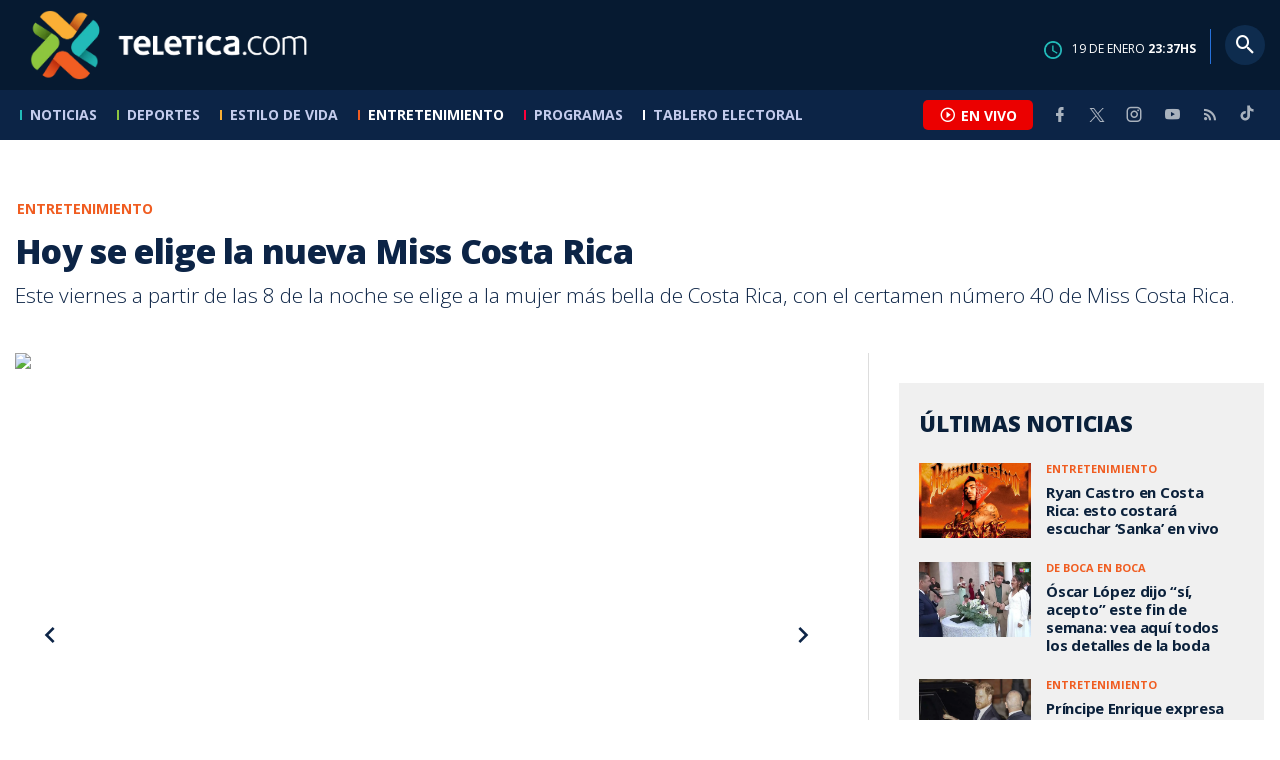

--- FILE ---
content_type: text/html; charset=utf-8
request_url: https://www.teletica.com/entretenimiento/hoy-se-elige-la-nueva-miss-costa-rica_55009
body_size: 8727
content:
<!DOCTYPE html><html lang="es-ES"><head><meta charSet="utf-8" data-next-head=""/><meta name="viewport" content="width=device-width" data-next-head=""/><link rel="preconnect" href="https://fonts.googleapis.com" data-next-head=""/><link rel="preconnect" href="https://fonts.gstatic.com" crossorigin="true" data-next-head=""/><meta name="google-site-verification" content="eIHCXdlTqwVeu80pIRhq0Z3v2Y_nhC5m5AJfsWN8PaU" data-next-head=""/><script async="" src="https://www.googletagmanager.com/gtag/js?id=G-7W0PD14RJ9" data-next-head=""></script><script id="gtm-jsvar" data-next-head="">
                window.dataLayer = window.dataLayer || [];
                var accessType = '';
             </script><script id="gtm-js" data-next-head="">
              (function(w,d,s,l,i){w[l]=w[l]||[];w[l].push({'gtm.start':
              new Date().getTime(),event:'gtm.js'});var f=d.getElementsByTagName(s)[0],
              j=d.createElement(s),dl=l!='dataLayer'?'&l='+l:'';j.async=true;j.src=
              'https://www.googletagmanager.com/gtm.js?id='+i+dl;f.parentNode.insertBefore(j,f);
              })(window,document,'script','dataLayer','GTM-K2K577B8');
             </script><script async="" src="https://www.googletagmanager.com/gtag/js?id=G-1MZBX70JS9" data-next-head=""></script><script id="gtm-js2" data-next-head="">window.dataLayer = window.dataLayer || []; function gtag(){dataLayer.push(arguments);} gtag('js', new Date()); gtag('config', 'G-1MZBX70JS9');</script><script id="google-analytics" data-next-head="">
                function gtag(){dataLayer.push(arguments);}
                gtag('js', new Date());
    
                gtag('config', 'G-7W0PD14RJ9');</script><title data-next-head="">Hoy se elige la nueva Miss Costa Rica | Teletica</title><meta name="robots" content="index,follow" data-next-head=""/><meta name="googlebot" content="index,follow" data-next-head=""/><meta name="description" content="Este viernes a partir de las 8 de la noche se elige a la mujer más bella de Costa Rica, con el certamen número 40 de Miss Costa Rica." data-next-head=""/><meta name="twitter:card" content="summary_large_image" data-next-head=""/><meta name="twitter:creator" content="@teletica" data-next-head=""/><meta property="og:title" content="Hoy se elige la nueva Miss Costa Rica | Teletica" data-next-head=""/><meta property="og:description" content="Este viernes a partir de las 8 de la noche se elige a la mujer más bella de Costa Rica, con el certamen número 40 de Miss Costa Rica." data-next-head=""/><meta property="og:url" content="https://www.teletica.com/entretenimiento/hoy-se-elige-la-nueva-miss-costa-rica_55009" data-next-head=""/><meta property="og:type" content="article" data-next-head=""/><meta property="article:published_time" content="2014-05-30T16:01:00Z" data-next-head=""/><meta property="article:modified_time" content="2014-05-30T16:00:00Z" data-next-head=""/><meta property="article:author" content="https://www.teletica.com/autor/walter-campos-moraga_18" data-next-head=""/><meta property="article:author" content="https://www.teletica.com/autor/luis-jimenez_8" data-next-head=""/><meta property="article:section" content="Entretenimiento" data-next-head=""/><meta property="article:tag" content="mujer" data-next-head=""/><meta property="article:tag" content=" Costa Rica" data-next-head=""/><meta property="article:tag" content=" Miss Costa Rica" data-next-head=""/><meta property="og:image" content="https://static3.teletica.com/Files/117902_940.png" data-next-head=""/><meta property="og:image:alt" content="Pase Miss Costa Rica" data-next-head=""/><meta property="og:image:width" content="1140" data-next-head=""/><meta property="og:image:height" content="520" data-next-head=""/><meta property="og:site_name" content="Teletica" data-next-head=""/><link rel="canonical" href="https://www.teletica.com/entretenimiento/hoy-se-elige-la-nueva-miss-costa-rica_55009" data-next-head=""/><meta name="keywords" content="mujer, Costa Rica, Miss Costa Rica" data-next-head=""/><meta name="news_keywords" content="mujer, Costa Rica, Miss Costa Rica" data-next-head=""/><link rel="amphtml" href="https://www.teletica.com/amp/entretenimiento/hoy-se-elige-la-nueva-miss-costa-rica_55009" data-next-head=""/><link rel="icon" href="https://assets-teletica.ray.media/assets/teletica/build/img/favicon.png" data-next-head=""/><script data-next-head="">
                    var tipopagina = 'nota';
                    var seccion = 'entretenimiento';
                    var vertical = 'entretenimiento';
                    var tipoacceso = '';
                    var portal = 'entretenimiento'; 
                  </script><script data-next-head="">
            window.dataLayer = window.dataLayer || [];
            dataLayer.push({
              'tipopagina': 'nota',
              'seccion': 'entretenimiento',
              'tipoacceso':'',
              'portal': 'entretenimiento'
          });</script><script type="application/ld+json" data-next-head="">{"@context":"https://schema.org","@type":"NewsArticle","description":"Este viernes a partir de las 8 de la noche se elige a la mujer más bella de Costa Rica, con el certamen número 40 de Miss Costa Rica.","image":[{"@context":"https://schema.org","@type":"ImageObject","url":"https://static3.teletica.com/Files/117902_940.png","height":520,"width":1140},{"@context":"https://schema.org","@type":"ImageObject","url":"https://static3.teletica.com/Files/117902_940.png","height":520,"width":760},{"@context":"https://schema.org","@type":"ImageObject","url":"https://static3.teletica.com/Files/117902_940.png","height":260,"width":380}],"mainEntityOfPage":{"@type":"WebPage","@id":"https://www.teletica.com/entretenimiento/hoy-se-elige-la-nueva-miss-costa-rica_55009"},"keywords":"mujer, Costa Rica, Miss Costa Rica","headline":"Hoy se elige la nueva Miss Costa Rica","url":"https://www.teletica.com/entretenimiento/hoy-se-elige-la-nueva-miss-costa-rica_55009","inLanguage":"es","author":[{"@context":"https://schema.org","@type":"Person","name":"Walter Campos Moraga","url":"https://www.teletica.com/autor/walter-campos-moraga_18"},{"@context":"https://schema.org","@type":"Person","name":"Luis Jiménez","url":"https://www.teletica.com/autor/luis-jimenez_8"}],"datePublished":"2014-05-30T16:01:00Z","dateModified":"2014-05-30T16:00:00Z","dateCreated":"2014-05-30T16:01:00Z","publisher":{"@id":"www.teletica.com","@type":"NewsMediaOrganization","name":"Teletica","logo":{"@context":"https://schema.org","@type":"ImageObject","url":"https://static3.teletica.com/assets/teletica/build/img/logo-teletica-black.png","width":228,"height":57}},"copyrightYear":2026,"hasPart":{"@type":"WebPageElement","cssSelector":".detail"},"isPartOf":{"@type":["CreativeWork"],"name":"Teletica","productID":"www.teletica.com:basic","image":"https://static3.teletica.com/assets/teletica/build/img/logo-teletica-black.png","brand":{"@type":"brand","name":"Teletica"}}}</script><script type="application/ld+json" data-next-head="">{"@context":"https://schema.org","@type":"NewsMediaOrganization","name":"Teletica","logo":{"@context":"https://schema.org","@type":"ImageObject","url":"https://static3.teletica.com/assets/teletica/build/img/logo-teletica-black.png","width":228,"height":57},"url":"https://www.teletica.com/","@id":"https://www.teletica.com/","sameAs":["https://www.facebook.com/teleticacom","https://twitter.com/miteletica","https://www.instagram.com/teleticacom","https://www.youtube.com/Teleticacom"]}</script><script type="application/ld+json" data-next-head="">{"@context":"https://schema.org","@type":"BreadcrumbList","itemListElement":[{"@context":"https://schema.org","@type":"ListItem","name":"Teletica","position":1,"item":"https://www.teletica.com/"},{"@context":"https://schema.org","@type":"ListItem","name":"Entretenimiento","position":2,"item":"https://www.teletica.com/entretenimiento"},{"@context":"https://schema.org","@type":"ListItem","name":"Hoy se elige la nueva Miss Costa Rica","position":3,"item":"https://www.teletica.com/entretenimiento/hoy-se-elige-la-nueva-miss-costa-rica_55009","image":{"@context":"https://schema.org","@type":"ImageObject","url":"https://static3.teletica.com/Files/117902_940.png","height":520,"width":1140}}]}</script><link rel="preload" as="image" imageSrcSet="/_next/image?url=https%3A%2F%2Fstatic3.teletica.com%2FFiles%2F117902_940.png&amp;w=640&amp;q=75 640w, /_next/image?url=https%3A%2F%2Fstatic3.teletica.com%2FFiles%2F117902_940.png&amp;w=750&amp;q=75 750w, /_next/image?url=https%3A%2F%2Fstatic3.teletica.com%2FFiles%2F117902_940.png&amp;w=828&amp;q=75 828w, /_next/image?url=https%3A%2F%2Fstatic3.teletica.com%2FFiles%2F117902_940.png&amp;w=1080&amp;q=75 1080w, /_next/image?url=https%3A%2F%2Fstatic3.teletica.com%2FFiles%2F117902_940.png&amp;w=1200&amp;q=75 1200w, /_next/image?url=https%3A%2F%2Fstatic3.teletica.com%2FFiles%2F117902_940.png&amp;w=1920&amp;q=75 1920w, /_next/image?url=https%3A%2F%2Fstatic3.teletica.com%2FFiles%2F117902_940.png&amp;w=2048&amp;q=75 2048w, /_next/image?url=https%3A%2F%2Fstatic3.teletica.com%2FFiles%2F117902_940.png&amp;w=3840&amp;q=75 3840w" imageSizes="100vw" data-next-head=""/><link href="https://fonts.googleapis.com/css2?family=Open+Sans:wght@300;400;600;700;800&amp;display=swap" rel="stylesheet"/><link data-next-font="" rel="preconnect" href="/" crossorigin="anonymous"/><link rel="preload" href="/_next/static/css/fac9fb0d517ce026.css" as="style"/><link rel="stylesheet" href="/_next/static/css/fac9fb0d517ce026.css" data-n-g=""/><link rel="preload" href="/_next/static/css/eaf7cef388a413d7.css" as="style"/><link rel="stylesheet" href="/_next/static/css/eaf7cef388a413d7.css"/><link rel="preload" href="/_next/static/css/fb6ce48082555c25.css" as="style"/><link rel="stylesheet" href="/_next/static/css/fb6ce48082555c25.css"/><link rel="preload" href="/_next/static/css/ef46db3751d8e999.css" as="style"/><link rel="stylesheet" href="/_next/static/css/ef46db3751d8e999.css"/><noscript data-n-css=""></noscript><script defer="" nomodule="" src="/_next/static/chunks/polyfills-42372ed130431b0a.js"></script><script id="ads-js" src="https://securepubads.g.doubleclick.net/tag/js/gpt.js" defer="" data-nscript="beforeInteractive"></script><script id="prebid-js" src="https://acdn.adnxs.com/prebid/not-for-prod/1/prebid.js" defer="" data-nscript="beforeInteractive"></script><script id="ads-js-admanager" src="https://tags.newdreamglobal.com/admanager/newglobal.sdk.min.js?v=1.3.8.2&amp;h=www.teletica.com" defer="" data-nscript="beforeInteractive"></script><script id="js-ntv" src="https://s.ntv.io/serve/load.js" defer="" data-nscript="beforeInteractive"></script><script defer="" src="/_next/static/chunks/4587-ebd760b8b8a831ec.js"></script><script defer="" src="/_next/static/chunks/8230-4df9efbe2db5bbac.js"></script><script defer="" src="/_next/static/chunks/980.fc006fad6537f46a.js"></script><script defer="" src="/_next/static/chunks/3469.ae576aefd6fea7a3.js"></script><script defer="" src="/_next/static/chunks/4959-7eae664beed5a6be.js"></script><script defer="" src="/_next/static/chunks/2795.233c7c9abf585474.js"></script><script defer="" src="/_next/static/chunks/1428.f0e28c85cf448230.js"></script><script defer="" src="/_next/static/chunks/1437.8530cdc84b4bcb3d.js"></script><script defer="" src="/_next/static/chunks/7782.bef015448666b5a6.js"></script><script src="/_next/static/chunks/webpack-8f33fa13597475dd.js" defer=""></script><script src="/_next/static/chunks/framework-36e851ed4a9099a0.js" defer=""></script><script src="/_next/static/chunks/main-45a8e1f24266b1af.js" defer=""></script><script src="/_next/static/chunks/pages/_app-3dbc00a18162a7c0.js" defer=""></script><script src="/_next/static/chunks/3875-73bcb424a82e5caf.js" defer=""></script><script src="/_next/static/chunks/1575-59307b48c21511ab.js" defer=""></script><script src="/_next/static/chunks/pages/%5Bsection%5D/%5B...slug%5D-56dd64739bb80e8d.js" defer=""></script><script src="/_next/static/3f52b912891256fa4962a7b703e5de16d3db89d1-v1/_buildManifest.js" defer=""></script><script src="/_next/static/3f52b912891256fa4962a7b703e5de16d3db89d1-v1/_ssgManifest.js" defer=""></script></head><body class="body"><div id="__next"><div data-role="page" class="container page-container"><noscript><iframe src="https://www.googletagmanager.com/ns.html?id=GTM-K2K577B8"
height="0" width="0" style="display:none;visibility:hidden"></iframe></noscript> <script> window.googletag = window.googletag || { cmd: [] };
        googletag.cmd.push(function () {
          
          googletag.defineSlot("/57869717/intro", [1, 1], "div-gpt-ad-1648033296806-0").addService(googletag.pubads());
          googletag.pubads().enableSingleRequest();
          googletag.enableServices();
        });</script>  <script type="text/javascript">
          window._taboola = window._taboola || [];
          _taboola.push({ article: 'auto' });
          if (window.performance && typeof window.performance.mark == 'function') { window.performance.mark('tbl_ic'); }
      </script> <header id="header" class="header theme-entretenimiento "><div id="skyscraper" class="ad ad-sky"></div><div class="header-mid"><div class="wrapper" itemscope="" itemType="https://schema.org/WPHeader"><div class="logo"><a rel="noreferrer" href="/" class="logo-main" aria-label="Teletica.com"></a></div><div class="mobile"><div class="icons"><a rel="noreferrer" href="#!" class="icon icon-nav" aria-label="menu"><i class="mdi mdi-menu"></i></a><a id="btnVivo" rel="noreferrer" href="#!" class="icon icon-vivo"><i class="mdi mdi-play-circle-outline"></i><span class="btnTitle">EN VIVO</span></a></div></div><div class="desktop"><div class="date"><img alt="Clock" loading="lazy" width="18" height="18" decoding="async" data-nimg="1" style="color:transparent" srcSet="/_next/image?url=%2Fimg%2Fclock.png&amp;w=32&amp;q=75 1x, /_next/image?url=%2Fimg%2Fclock.png&amp;w=48&amp;q=75 2x" src="/_next/image?url=%2Fimg%2Fclock.png&amp;w=48&amp;q=75"/><p> de <!-- --> <span>HS</span></p></div><div class="divisor"></div><div class="aside search"><div class="icons"><a rel="noreferrer" href="#!" class="icon icon-search" id="search"><i class="mdi mdi-magnify"></i></a></div><div class="search-bar "><form method="get" action="/buscar/" name="SearchForm"><input id="Query" type="text" name="tag" placeholder="¿Qué buscas?" class="input-search" autoComplete="off" spellcheck="false"/><div class="loader"></div><button class="input-button"><i class="mdi mdi-magnify"></i></button><button class="input-button right-form"><i class="mdi mdi-close"></i></button></form></div></div></div></div></div><div class="header-nav"><div class="wrapper"><nav id="nav-main" class="nav-main "><div class="logo-small"><a href="/" class="logo-main" aria-label="Teletica.com"></a></div><ul id="render-menu" class="navigation main-navigation"><div class="search-bar active"><form method="get" action="/buscar/" name="SearchForm"><input id="Query" type="text" name="tag" placeholder="¿Qué buscas?" class="input-search" autoComplete="off" spellcheck="false"/><div class="loader"></div><button class="input-button" id="search-mobile"><i class="mdi mdi-magnify"></i></button></form></div><li class="dateMobile"><div class="date"><img src="/img/clock.png" alt="Clock" width="20"/><p> de <!-- --> <span>HS</span></p></div></li></ul><div class="vivoAndMedia"><div class="icons"><a id="btnVivo" rel="noreferrer" href="#!" class="icon icon-vivo"><i class="mdi mdi-play-circle-outline "></i><span class="btnTitle">EN VIVO</span></a></div><ul class="social"><li><a rel="noreferrer" target="_blank" href="https://www.facebook.com/teleticacom" class="facebook" title="Facebook"><i class="mdi mdi-facebook"></i></a></li><li><a rel="noreferrer" target="_blank" href="https://twitter.com/miteletica" class="twitter" title="Twitter"><svg id="icon-twitterx" xmlns="http://www.w3.org/2000/svg" width="14" height="14" viewBox="0 0 20.469 19.157" fill="#ffffff"><path id="path1009" d="M483.99,356.79l7.9,10.566-7.952,8.591h1.79l6.963-7.522,5.625,7.522h6.091l-8.348-11.161,7.4-8h-1.79l-6.412,6.927-5.181-6.927Zm2.632,1.318h2.8l12.356,16.521h-2.8Z" transform="translate(-483.94 -356.79)"></path></svg></a></li><li><a rel="noreferrer" target="_blank" href="https://www.instagram.com/teleticacom/" class="instagram" title="Instagram"><i class="mdi mdi-instagram"></i></a></li><li><a rel="noreferrer" target="_blank" href="https://www.youtube.com/Teleticacom" class="youtube" title="You Tube"><i class="mdi mdi-youtube"></i></a></li><li><a rel="noreferrer" href="/rss" title="RSS" class="rss"><i class="mdi mdi-rss"></i></a></li><li><a rel="noreferrer" target="_blank" href="https://www.tiktok.com/@teleticacom" title="TikTok" class="tiktok"><svg id="icon-tiktok" xmlns="http://www.w3.org/2000/svg" width="32" height="32" viewBox="0 0 512 512" fill="#ffffff"><path d="M412.19 118.66a109.27 109.27 0 0 1-9.45-5.5 132.87 132.87 0 0 1-24.27-20.62c-18.1-20.71-24.86-41.72-27.35-56.43h.1C349.14 23.9 350 16 350.13 16h-82.44v318.78c0 4.28 0 8.51-.18 12.69 0 .52-.05 1-.08 1.56 0 .23 0 .47-.05.71v.18a70 70 0 0 1-35.22 55.56 68.8 68.8 0 0 1-34.11 9c-38.41 0-69.54-31.32-69.54-70s31.13-70 69.54-70a68.9 68.9 0 0 1 21.41 3.39l.1-83.94a153.14 153.14 0 0 0-118 34.52 161.79 161.79 0 0 0-35.3 43.53c-3.48 6-16.61 30.11-18.2 69.24-1 22.21 5.67 45.22 8.85 54.73v.2c2 5.6 9.75 24.71 22.38 40.82A167.53 167.53 0 0 0 115 470.66v-.2l.2.2c39.91 27.12 84.16 25.34 84.16 25.34 7.66-.31 33.32 0 62.46-13.81 32.32-15.31 50.72-38.12 50.72-38.12a158.46 158.46 0 0 0 27.64-45.93c7.46-19.61 9.95-43.13 9.95-52.53V176.49c1 .6 14.32 9.41 14.32 9.41s19.19 12.3 49.13 20.31c21.48 5.7 50.42 6.9 50.42 6.9v-81.84c-10.14 1.1-30.73-2.1-51.81-12.61Z"></path></svg></a></li></ul></div></nav></div></div></header><main id="content" class="main detail theme-entretenimiento"><div id="div-gpt-ad-1648033296806-0" class=""></div><div id="leaderboard" class="ad ad-leaderboard"></div><div id="interstitial" class="ad ad-interstitial"></div><div class="scroller-holder"><article class="article template-1"><div class="wrapper"></div><div class="wrapper detail"><div class="heading heading-gallery"><div class="text"><div class="top"><span class="section">Entretenimiento</span></div><h1>Hoy se elige la nueva Miss Costa Rica</h1><h2>Este viernes a partir de las 8 de la noche se elige a la mujer más bella de Costa Rica, con el certamen número 40 de Miss Costa Rica.</h2></div></div><div class="content-aside"><article><div class="media"><div class="holder"><div class="slick-slider gallery-holder slick-initialized" dir="ltr"><button type="button" data-role="none" class="slick-arrow slick-prev" style="display:block"> <!-- -->Previous</button><div class="slick-list"><div class="slick-track" style="width:500%;left:-100%"><div data-index="0" class="slick-slide slick-active slick-current" tabindex="-1" aria-hidden="false" style="outline:none;width:20%;position:relative;left:0;opacity:1;transition:opacity 200ms linear, visibility 200ms linear"><div><figure class="slide slide-image" style="width:100%;display:inline-block" tabindex="-1"><img alt="Pase Miss Costa Rica" loading="eager" decoding="async" data-nimg="fill" style="position:absolute;height:100%;width:100%;left:0;top:0;right:0;bottom:0;object-fit:cover;color:transparent;background-size:cover;background-position:50% 50%;background-repeat:no-repeat;background-image:url(&quot;data:image/svg+xml;charset=utf-8,%3Csvg xmlns=&#x27;http://www.w3.org/2000/svg&#x27; %3E%3Cfilter id=&#x27;b&#x27; color-interpolation-filters=&#x27;sRGB&#x27;%3E%3CfeGaussianBlur stdDeviation=&#x27;20&#x27;/%3E%3CfeColorMatrix values=&#x27;1 0 0 0 0 0 1 0 0 0 0 0 1 0 0 0 0 0 100 -1&#x27; result=&#x27;s&#x27;/%3E%3CfeFlood x=&#x27;0&#x27; y=&#x27;0&#x27; width=&#x27;100%25&#x27; height=&#x27;100%25&#x27;/%3E%3CfeComposite operator=&#x27;out&#x27; in=&#x27;s&#x27;/%3E%3CfeComposite in2=&#x27;SourceGraphic&#x27;/%3E%3CfeGaussianBlur stdDeviation=&#x27;20&#x27;/%3E%3C/filter%3E%3Cimage width=&#x27;100%25&#x27; height=&#x27;100%25&#x27; x=&#x27;0&#x27; y=&#x27;0&#x27; preserveAspectRatio=&#x27;xMidYMid slice&#x27; style=&#x27;filter: url(%23b);&#x27; href=&#x27;https://static3.teletica.com/Files/117902_940.png&#x27;/%3E%3C/svg%3E&quot;)" sizes="100vw" srcSet="/_next/image?url=https%3A%2F%2Fstatic3.teletica.com%2FFiles%2F117902_940.png&amp;w=640&amp;q=75 640w, /_next/image?url=https%3A%2F%2Fstatic3.teletica.com%2FFiles%2F117902_940.png&amp;w=750&amp;q=75 750w, /_next/image?url=https%3A%2F%2Fstatic3.teletica.com%2FFiles%2F117902_940.png&amp;w=828&amp;q=75 828w, /_next/image?url=https%3A%2F%2Fstatic3.teletica.com%2FFiles%2F117902_940.png&amp;w=1080&amp;q=75 1080w, /_next/image?url=https%3A%2F%2Fstatic3.teletica.com%2FFiles%2F117902_940.png&amp;w=1200&amp;q=75 1200w, /_next/image?url=https%3A%2F%2Fstatic3.teletica.com%2FFiles%2F117902_940.png&amp;w=1920&amp;q=75 1920w, /_next/image?url=https%3A%2F%2Fstatic3.teletica.com%2FFiles%2F117902_940.png&amp;w=2048&amp;q=75 2048w, /_next/image?url=https%3A%2F%2Fstatic3.teletica.com%2FFiles%2F117902_940.png&amp;w=3840&amp;q=75 3840w" src="/_next/image?url=https%3A%2F%2Fstatic3.teletica.com%2FFiles%2F117902_940.png&amp;w=3840&amp;q=75"/><figcaption class="desc">Pase Miss Costa Rica</figcaption></figure></div></div><div data-index="1" class="slick-slide" tabindex="-1" aria-hidden="true" style="outline:none;width:20%;position:relative;left:-20px;opacity:0;transition:opacity 200ms linear, visibility 200ms linear"><div><figure class="slide slide-video" style="width:100%;display:inline-block"><img alt="micccr" loading="lazy" decoding="async" data-nimg="fill" style="position:absolute;height:100%;width:100%;left:0;top:0;right:0;bottom:0;object-fit:cover;color:transparent;background-size:cover;background-position:50% 50%;background-repeat:no-repeat;background-image:url(&quot;data:image/svg+xml;charset=utf-8,%3Csvg xmlns=&#x27;http://www.w3.org/2000/svg&#x27; %3E%3Cfilter id=&#x27;b&#x27; color-interpolation-filters=&#x27;sRGB&#x27;%3E%3CfeGaussianBlur stdDeviation=&#x27;20&#x27;/%3E%3CfeColorMatrix values=&#x27;1 0 0 0 0 0 1 0 0 0 0 0 1 0 0 0 0 0 100 -1&#x27; result=&#x27;s&#x27;/%3E%3CfeFlood x=&#x27;0&#x27; y=&#x27;0&#x27; width=&#x27;100%25&#x27; height=&#x27;100%25&#x27;/%3E%3CfeComposite operator=&#x27;out&#x27; in=&#x27;s&#x27;/%3E%3CfeComposite in2=&#x27;SourceGraphic&#x27;/%3E%3CfeGaussianBlur stdDeviation=&#x27;20&#x27;/%3E%3C/filter%3E%3Cimage width=&#x27;100%25&#x27; height=&#x27;100%25&#x27; x=&#x27;0&#x27; y=&#x27;0&#x27; preserveAspectRatio=&#x27;xMidYMid slice&#x27; style=&#x27;filter: url(%23b);&#x27; href=&#x27;https://static3.teletica.com/Files/218628_940.jpg&#x27;/%3E%3C/svg%3E&quot;)" sizes="100vw" srcSet="/_next/image?url=https%3A%2F%2Fstatic3.teletica.com%2FFiles%2F218628_940.jpg&amp;w=640&amp;q=75 640w, /_next/image?url=https%3A%2F%2Fstatic3.teletica.com%2FFiles%2F218628_940.jpg&amp;w=750&amp;q=75 750w, /_next/image?url=https%3A%2F%2Fstatic3.teletica.com%2FFiles%2F218628_940.jpg&amp;w=828&amp;q=75 828w, /_next/image?url=https%3A%2F%2Fstatic3.teletica.com%2FFiles%2F218628_940.jpg&amp;w=1080&amp;q=75 1080w, /_next/image?url=https%3A%2F%2Fstatic3.teletica.com%2FFiles%2F218628_940.jpg&amp;w=1200&amp;q=75 1200w, /_next/image?url=https%3A%2F%2Fstatic3.teletica.com%2FFiles%2F218628_940.jpg&amp;w=1920&amp;q=75 1920w, /_next/image?url=https%3A%2F%2Fstatic3.teletica.com%2FFiles%2F218628_940.jpg&amp;w=2048&amp;q=75 2048w, /_next/image?url=https%3A%2F%2Fstatic3.teletica.com%2FFiles%2F218628_940.jpg&amp;w=3840&amp;q=75 3840w" src="/_next/image?url=https%3A%2F%2Fstatic3.teletica.com%2FFiles%2F218628_940.jpg&amp;w=3840&amp;q=75"/><a class="video-play" data-discriminator="video" media-type="video"></a><figcaption class="desc">micccr</figcaption></figure></div></div></div></div><button type="button" data-role="none" class="slick-arrow slick-next" style="display:block"> <!-- -->Next</button></div></div></div><div class="text-editor"><div class="toolbar"></div><div class="banner-holder banner-entretenimiento"></div><div class="top"><div class="authorDate"><a href="/autor/walter-campos-moraga_18">Por <strong>Walter Campos Moraga</strong> </a><a class="authorMail" aria-label="Enviar correo al autor" title="Enviar correo al autor" href="/cdn-cgi/l/email-protection#[base64]"><i class="mdi mdi-email icon"></i></a><a href="/autor/luis-jimenez_8">Por <strong>Luis Jiménez</strong> </a><a class="authorMail" aria-label="Enviar correo al autor" title="Enviar correo al autor" href="/cdn-cgi/l/email-protection#[base64]"><i class="mdi mdi-email icon"></i></a><span>30 de mayo de 2014, 10:01 AM</span></div></div><p>Este viernes a partir de las 8 de la noche se elige a la mujer más bella de Costa Rica, con el certamen número 40 de Miss Costa Rica.</p>

<p>Esta edición llega cargada de espectáculo donde la música y bailes de los años cuarenta y cincuenta serán protagonistas en una noche donde también habrá música de The Beatles e interpretaciones de Charles Chaplin.</p>

<p>“Ya faltan pocas horas para saber quién es nuestra nueva representante en Miss Costa Rica. Esta noche vamos a rendir un homenaje retro donde se va a mostrar películas de los 50s, 60s, así que nadie se lo puede perder”, dijo Carlos Reyes, presentador del concurso.</p>

<p>Las diez chicas llevan dos meses de preparación y han tenido que realizar varios retos, todos relacionas a la época de antaño.</p>

<p>En este proceso las bellas damas realizaron todo tipo de interpretaciones.</p>

<p>“Las chicas se vienen preparando desde hace dos meses aproximadamente donde han tenido que realizar varios retos. Ha sido muy divertido porque ellas tuvieron que personificar a varias actrices de la época”, agregó Nancy Dobles, presentadora del certamen.</p>

<p>“Las he conocido y compartido con ellas, es un grupo muy tranquilo sin embargo las veo tensas pero es algo normal”, señaló las Miss Costa Rica 2013, Fabiana Granados.</p>

<p>Un espectáculo realmente inolvidable es lo que usted podrá disfrutar a partir de las 8 de la noche por Teletica, canal 7 y www.teletica.com.</p>
<div class="banner-holder banner-entretenimiento"></div></div><div class="widget widget-tags"><div class="widget-title"><span>Tags</span></div><div class="widget-content"><ul><li><a href="/tag/mujer">mujer</a></li><li><a href="/tag/%20Costa%20Rica"> Costa Rica</a></li><li><a href="/tag/%20Miss%20Costa%20Rica"> Miss Costa Rica</a></li></ul></div></div><div class="widget widget-related"><div class="widget-title"><span>Más notas</span></div><div class="widget-content"><div class="taboola"><div id="taboola-below-article-thumbnails-55009"></div></div></div></div></article><aside class="aside"><div id="square" class="ad ad-medium connatix"></div><div id="square" class=""></div><div class="widget widget-list-news"><div class="widget-title"><span>Últimas Noticias</span></div><div class="widget-content" data-node-id="" data-node-style="small"><div class="list-news list-news--order"><div class="holder"></div></div></div></div><div id="halfpage" class="ad ad-halfpage"></div></aside></div></div></article></div></main><footer id="footer" class="footer" itemscope="" itemType="https://schema.org/WPFooter"><div class="top"><div class="wrapper"><div class="logo"><a href="/"></a></div><div class="nav-bottom"><ul><li><a href="/privacidad" title="Política de Privacidad"><strong>Política de Privacidad</strong></a></li><li><a href="/terminos" title="Términos de Uso"><strong>Términos de Uso</strong></a></li><li><a href="/solicitud-eliminacion-usuario" title="Solicitud para Eliminación de Usuario"><strong>Solicitud para eliminación de usuario</strong></a></li></ul></div><div class="nav"><ul></ul></div></div><div class="wrapper"><ul class="social"><li><a rel="noreferrer" target="_blank" href="https://www.facebook.com/teleticacom" class="facebook" title="Facebook"><i class="mdi mdi-facebook"></i></a></li><li><a rel="noreferrer" target="_blank" href="https://twitter.com/miteletica" class="twitter" title="Twitter"><svg id="icon-twitterx" xmlns="http://www.w3.org/2000/svg" width="14" height="14" viewBox="0 0 20.469 19.157" fill="#0c2446"><path id="path1009" d="M483.99,356.79l7.9,10.566-7.952,8.591h1.79l6.963-7.522,5.625,7.522h6.091l-8.348-11.161,7.4-8h-1.79l-6.412,6.927-5.181-6.927Zm2.632,1.318h2.8l12.356,16.521h-2.8Z" transform="translate(-483.94 -356.79)"></path></svg></a></li><li><a rel="noreferrer" target="_blank" href="https://www.instagram.com/teleticacom/" class="instagram" title="Instagram"><i class="mdi mdi-instagram"></i></a></li><li><a rel="noreferrer" target="_blank" href="https://www.youtube.com/Teleticacom" class="youtube" title="You Tube"><i class="mdi mdi-youtube"></i></a></li><li><a rel="noreferrer" href="/rss" title="RSS" class="rss"><i class="mdi mdi-rss"></i></a></li><li><a rel="noreferrer" target="_blank" href="https://www.tiktok.com/@teleticacom" title="TikTok" class="tiktok"><svg id="icon-tiktok" xmlns="http://www.w3.org/2000/svg" width="32" height="32" viewBox="0 0 512 512" fill="#0c2446"><path d="M412.19 118.66a109.27 109.27 0 0 1-9.45-5.5 132.87 132.87 0 0 1-24.27-20.62c-18.1-20.71-24.86-41.72-27.35-56.43h.1C349.14 23.9 350 16 350.13 16h-82.44v318.78c0 4.28 0 8.51-.18 12.69 0 .52-.05 1-.08 1.56 0 .23 0 .47-.05.71v.18a70 70 0 0 1-35.22 55.56 68.8 68.8 0 0 1-34.11 9c-38.41 0-69.54-31.32-69.54-70s31.13-70 69.54-70a68.9 68.9 0 0 1 21.41 3.39l.1-83.94a153.14 153.14 0 0 0-118 34.52 161.79 161.79 0 0 0-35.3 43.53c-3.48 6-16.61 30.11-18.2 69.24-1 22.21 5.67 45.22 8.85 54.73v.2c2 5.6 9.75 24.71 22.38 40.82A167.53 167.53 0 0 0 115 470.66v-.2l.2.2c39.91 27.12 84.16 25.34 84.16 25.34 7.66-.31 33.32 0 62.46-13.81 32.32-15.31 50.72-38.12 50.72-38.12a158.46 158.46 0 0 0 27.64-45.93c7.46-19.61 9.95-43.13 9.95-52.53V176.49c1 .6 14.32 9.41 14.32 9.41s19.19 12.3 49.13 20.31c21.48 5.7 50.42 6.9 50.42 6.9v-81.84c-10.14 1.1-30.73-2.1-51.81-12.61Z"></path></svg></a></li></ul></div></div><div class="bottom"><div class="wrapper"><div class="holder"><p>Copyright © <!-- -->2026<!-- --> <strong>Teletica</strong>. Todos los derechos reservados.</p><a rel="noreferrer" href="//ray.media" target="_blank" class="ray"><i></i><span>powered by</span><strong>ray.media</strong></a></div></div></div></footer><div id="overlay-mask"></div></div></div><script data-cfasync="false" src="/cdn-cgi/scripts/5c5dd728/cloudflare-static/email-decode.min.js"></script><script id="__NEXT_DATA__" type="application/json">{"props":{"pageProps":{"asset":{"LastModificationDate":"2014-05-30T16:00:00Z","Id":55009,"PublicationDate":"2014-05-30T16:01:00Z","Url":"hoy-se-elige-la-nueva-miss-costa-rica","Nodes_Id":[4],"Nodes_en":["Entretenimiento"],"Nodes_slug":["entretenimiento"],"Description_en":"Este viernes a partir de las 8 de la noche se elige a la mujer más bella de Costa Rica, con el certamen número 40 de Miss Costa Rica.","Title_en":"Hoy se elige la nueva Miss Costa Rica","Keywords_en":"mujer, Costa Rica, Miss Costa Rica","Content_en":"\u003cp\u003eEste viernes a partir de las 8 de la noche se elige a la mujer más bella de Costa Rica, con el certamen número 40 de Miss Costa Rica.\u003c/p\u003e\r\n\r\n\u003cp\u003eEsta edición llega cargada de espectáculo donde la música y bailes de los años cuarenta y cincuenta serán protagonistas en una noche donde también habrá música de The Beatles e interpretaciones de Charles Chaplin.\u003c/p\u003e\r\n\r\n\u003cp\u003e“Ya faltan pocas horas para saber quién es nuestra nueva representante en Miss Costa Rica. Esta noche vamos a rendir un homenaje retro donde se va a mostrar películas de los 50s, 60s, así que nadie se lo puede perder”, dijo Carlos Reyes, presentador del concurso.\u003c/p\u003e\r\n\r\n\u003cp\u003eLas diez chicas llevan dos meses de preparación y han tenido que realizar varios retos, todos relacionas a la época de antaño.\u003c/p\u003e\r\n\r\n\u003cp\u003eEn este proceso las bellas damas realizaron todo tipo de interpretaciones.\u003c/p\u003e\r\n\r\n\u003cp\u003e“Las chicas se vienen preparando desde hace dos meses aproximadamente donde han tenido que realizar varios retos. Ha sido muy divertido porque ellas tuvieron que personificar a varias actrices de la época”, agregó Nancy Dobles, presentadora del certamen.\u003c/p\u003e\r\n\r\n\u003cp\u003e“Las he conocido y compartido con ellas, es un grupo muy tranquilo sin embargo las veo tensas pero es algo normal”, señaló las Miss Costa Rica 2013, Fabiana Granados.\u003c/p\u003e\r\n\r\n\u003cp\u003eUn espectáculo realmente inolvidable es lo que usted podrá disfrutar a partir de las 8 de la noche por Teletica, canal 7 y www.teletica.com.\u003c/p\u003e\r\n","TemplateClass":"template-1","TemplateId":1,"MediaUrl":"","MediaDescription":"Pase Miss Costa Rica","MediaDiscriminator":"image","Galleries":[55009],"AuthorId":[8,8,18,18],"AuthorName":["Luis Jiménez","Walter Campos Moraga"],"MediaSizesPaths":{"Size1Path":"/Files/117902_940.png","Size2Path":"/Files/117902_940.png","Size3Path":"/Files/117902_940.png","Size4Path":"/Files/117902_940.png","Size5Path":"/Files/117902_940.png"},"MediaGalleries":[{"Id":55009,"Name":"Galería 55009","MediaUrls":["https://www.dailymotion.com/embed/video/x2ku3y5"],"Description":["micccr"],"Title":["micccr"],"MediaGalleryId":[117952],"Discriminator":["video"],"MediaSizesPaths":[{"Size1Path":"/Files/218628_940.jpg","Size2Path":"/Files/218628_940.jpg","Size3Path":"/Files/218628_940.jpg","Size4Path":"/Files/218628_940.jpg","Size5Path":"/Files/218628_940.jpg"}]}]},"section":{"Description":"entretenimiento","IsPrint":false,"IsEnabled":false,"IsPublished":true,"IsDiagrammable":false,"Id":4,"ParentNodeId":684,"Title_en":"Entretenimiento","Microsite":"","pageType":"nota"},"datalayer":{"pageType":"nota","troncal":"entretenimiento","vertical":"entretenimiento"},"microsite":null,"asideAssets":[],"authors":[{"CreationDate":"2017-10-12T15:00:15.15Z","IsDeleted":false,"Email":"w.campos@teletica.com","textSearch":["w.campos@teletica.com","Walter","Campos Moraga"],"IsEnabled":true,"FirstName":"Walter","LastModificationDate":"2026-01-16T00:16:48.503Z","Id":18,"LastName":"Campos Moraga","LastModificationUser":"s.pena@teletica.com","_version_":1854430362209353700},{"CreationDate":"2017-10-12T15:00:15.15Z","IsDeleted":false,"Email":"lu.jimenez@teletica.com","textSearch":["lu.jimenez@teletica.com","Luis","Jiménez"],"IsEnabled":true,"FirstName":"Luis","LastModificationDate":"2026-01-19T22:18:08.793Z","Id":8,"LastName":"Jiménez","LastModificationUser":"lu.jimenez@teletica.com","AuthorMedia":"{\"Size1Path\":\"/Files/Sizes/2017/10/13/logo-teletica-640132500_380x260.jpg\",\"Size2Path\":\"/Files/Sizes/2017/10/13/logo-teletica-640132500_760x520.jpg\",\"Size3Path\":\"/Files/Sizes/2017/10/13/logo-teletica-640132500_1140x520.jpg\",\"Size4Path\":\"/Files/Sizes/2017/10/13/logo-teletica-640132500_22x10.jpg\",\"Size5Path\":\"/Files/Sizes/2017/10/13/logo-teletica-640132500_15x10.jpg\"}","_version_":1854785284896456700}],"fakeDate":"19 de enero de 2026, 23:37"},"__N_SSP":true},"page":"/[section]/[...slug]","query":{"section":"entretenimiento","slug":["hoy-se-elige-la-nueva-miss-costa-rica_55009"]},"buildId":"3f52b912891256fa4962a7b703e5de16d3db89d1-v1","runtimeConfig":{"staticFolder":"/static"},"isFallback":false,"isExperimentalCompile":false,"dynamicIds":[70980,3469,41437,7782],"gssp":true,"scriptLoader":[]}</script><script defer src="https://static.cloudflareinsights.com/beacon.min.js/vcd15cbe7772f49c399c6a5babf22c1241717689176015" integrity="sha512-ZpsOmlRQV6y907TI0dKBHq9Md29nnaEIPlkf84rnaERnq6zvWvPUqr2ft8M1aS28oN72PdrCzSjY4U6VaAw1EQ==" data-cf-beacon='{"version":"2024.11.0","token":"b7e9d4f18df14ab8be144ad2d1da342f","server_timing":{"name":{"cfCacheStatus":true,"cfEdge":true,"cfExtPri":true,"cfL4":true,"cfOrigin":true,"cfSpeedBrain":true},"location_startswith":null}}' crossorigin="anonymous"></script>
</body></html>

--- FILE ---
content_type: text/html; charset=utf-8
request_url: https://www.google.com/recaptcha/api2/aframe
body_size: 248
content:
<!DOCTYPE HTML><html><head><meta http-equiv="content-type" content="text/html; charset=UTF-8"></head><body><script nonce="zUhS30DIiGpsEYe3oJyysw">/** Anti-fraud and anti-abuse applications only. See google.com/recaptcha */ try{var clients={'sodar':'https://pagead2.googlesyndication.com/pagead/sodar?'};window.addEventListener("message",function(a){try{if(a.source===window.parent){var b=JSON.parse(a.data);var c=clients[b['id']];if(c){var d=document.createElement('img');d.src=c+b['params']+'&rc='+(localStorage.getItem("rc::a")?sessionStorage.getItem("rc::b"):"");window.document.body.appendChild(d);sessionStorage.setItem("rc::e",parseInt(sessionStorage.getItem("rc::e")||0)+1);localStorage.setItem("rc::h",'1768865839151');}}}catch(b){}});window.parent.postMessage("_grecaptcha_ready", "*");}catch(b){}</script></body></html>

--- FILE ---
content_type: application/javascript; charset=utf-8
request_url: https://fundingchoicesmessages.google.com/f/AGSKWxU-9Y4QGP5PoWKJIaOCqh0iUcCaL9iSTei0C6oNSaPkwGU_ece9wn541IPBqTbTQIXpp-8VvO_HFTrAVVXVP-c0qMqOcH3LVpk7WKa7HHHFzunx86GF_67hUmhEUcieF1K9ZTADjOUF-PpiDLkXM0D-FFZ9OijagrAhn-RUkGRb8iF1nX-BSNJI8Qst/_.ch/adv//viagogoads./ad_vert._generic_ad.-intern-ads/
body_size: -1291
content:
window['eed429ce-1e1f-47de-b62a-1e2d43b8abea'] = true;